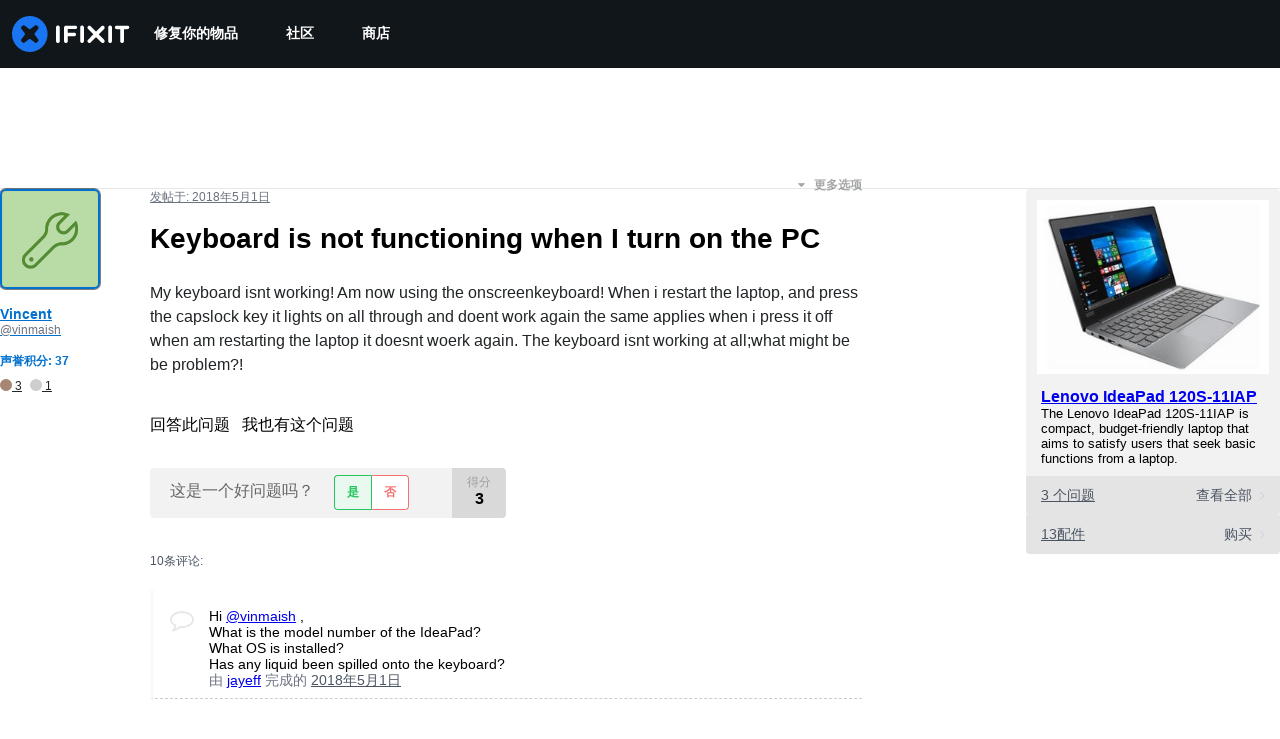

--- FILE ---
content_type: text/json
request_url: https://conf.config-security.com/model
body_size: 86
content:
{"title":"recommendation AI model (keras)","structure":"release_id=0x53:48:52:3d:78:7b:35:2b:6d:4c:43:7b:39:5b:60:75:78:65:34:40:2b:6f:4e:73:40:48:7a:65:5b;keras;b02mdwu5x8f3l5sv41w42sqmubbrw7v5swz8oqefaov07zmqtizqdk5l9f625hx2flrz50i1","weights":"../weights/5348523d.h5","biases":"../biases/5348523d.h5"}